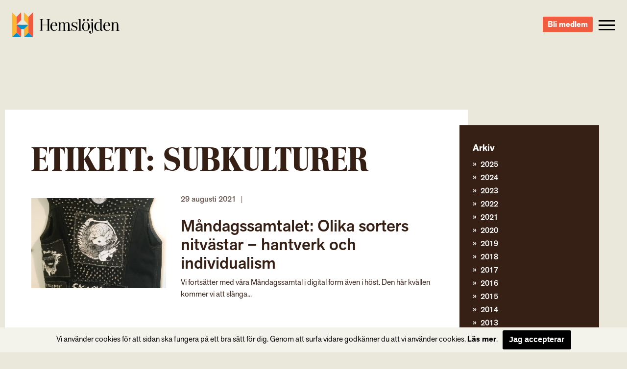

--- FILE ---
content_type: text/html; charset=UTF-8
request_url: https://hemslojden.org/tag/subkulturer/
body_size: 9685
content:
<!--


				`-/+syyhhhyso+:.                 
             -+hmMMMMMMMMMMMMMMMMMds/`            
          -sNMMMMMMMMMMMMMMMMMMMMMMMMMd+`         
        +mMMMMMMMMMMMMMMMMMMMMMMMMMMMMMMMy-       
      /mMMMMMMMMMMMMMMMMMMMMMMMMMMMMMMMMMMMh.     
    `hMMMMMMMMMMMMMMMMMMMMMMMMMMMMMMMMMMMMMMM+    
   -NMMMMMMMMMMMMMMMMMMMMMMMMMMMMMMMMMMMMMMMMMh`  
  -NMMMMMMMMMMMMMMMMMMMMMMMMMMMMMMMMMMMMMMMMMMMh  
 `mMMMMMN:...-mMMMMMMMMMMms/.`   `-/yNMMMMMMMMMMs 
 sMMMMMMMd`   .NMMMMMMMd:             /NMMMMMMMMM-
`MMMMMMMMMh    :MMMMMMs    .ohmmmh+    `mMMMMMMMMy
:MMMMMMMMMMs    +MMMMs    /MMMMMMMMdoooohMMMMMMMMN
/MMMMMMMMMMM+    sMMh     mMMMMMMMMMMMMMMMMMMMMMMM
/MMMMMMMMMMMM/    hm`     dMMMMMNo-.....oMMMMMMMMN
.MMMMMMMMMMMMM-   `.      `hMMMMMMh`    +MMMMMMMMh
 hMMMMMMMMMMMMN.      `.    `/oo+/`     +MMMMMMMM/
 -MMMMMMMMMMMMMm`     hMs-          :ds`+MMMMMMMd 
  +MMMMMMMMMMMMMdoooohMMMMNyo+///oyNMMMNhMMMMMMN. 
   +MMMMMMMMMMMMMMMMMMMMMMMMMMMMMMMMMMMMMMMMMMN.  
    :NMMMMMMMMMMMMMMMMMMMMMMMMMMMMMMMMMMMMMMMd`   
     `yMMMMMMMMMMMMMMMMMMMMMMMMMMMMMMMMMMMMN+     
       -hMMMMMMMMMMMMMMMMMMMMMMMMMMMMMMMMNo`      
         .smMMMMMMMMMMMMMMMMMMMMMMMMMMMd/`        
            -odMMMMMMMMMMMMMMMMMMMMNy+`           
                -/oydmNMMMMNNmhyo:.               



      Handcrafted with Love, Coffee & The_Loop();
             
             { www.vektorgrafik.se }




--><!doctype html><html class="no-js" lang="sv-SE"><head><meta charset="utf-8"><meta http-equiv="X-UA-Compatible" content="IE=edge"><meta name="viewport" content="width=device-width, initial-scale=1.0"><meta class="foundation-mq"><link rel="apple-touch-icon" sizes="180x180" href="https://hemslojden.org/wp-content/themes/Hemslojden/assets/images/favicon/apple-touch-icon.png"><link rel="icon" type="image/png" href="https://hemslojden.org/wp-content/themes/Hemslojden/assets/images/favicon/favicon-32x32.png" sizes="32x32"><link rel="icon" type="image/png" href="https://hemslojden.org/wp-content/themes/Hemslojden/assets/images/favicon/favicon-16x16.png" sizes="16x16"><link rel="manifest" href="https://hemslojden.org/wp-content/themes/Hemslojden/assets/images/favicon/manifest.json"><link rel="mask-icon" href="https://hemslojden.org/wp-content/themes/Hemslojden/assets/images/favicon/safari-pinned-tab.svg" color="#22dd99"><link rel="shortcut icon" href="https://hemslojden.org/wp-content/themes/Hemslojden/assets/images/favicon/favicon.ico"><meta name="msapplication-config" content="https://hemslojden.org/wp-content/themes/Hemslojden/assets/images/favicon/browserconfig.xml"><meta name="theme-color" content="#22dd99"><link rel="pingback" href="https://hemslojden.org/xmlrpc.php"><script src="//use.typekit.net/whn0lnt.js"></script><script>try{Typekit.load({ async: true });}catch(e){}</script><meta name='robots' content='index, follow, max-image-preview:large, max-snippet:-1, max-video-preview:-1'/><title>subkulturer-arkiv - Hemslöjden – slöjd och hantverk för alla</title><link rel="canonical" href="https://hemslojden.org/tag/subkulturer/"/><meta property="og:locale" content="sv_SE"/><meta property="og:type" content="article"/><meta property="og:title" content="subkulturer-arkiv - Hemslöjden – slöjd och hantverk för alla"/><meta property="og:url" content="https://hemslojden.org/tag/subkulturer/"/><meta property="og:site_name" content="Hemslöjden – slöjd och hantverk för alla"/><meta name="twitter:card" content="summary_large_image"/><script type="application/ld+json" class="yoast-schema-graph">{"@context":"https://schema.org","@graph":[{"@type":"CollectionPage","@id":"https://hemslojden.org/tag/subkulturer/","url":"https://hemslojden.org/tag/subkulturer/","name":"subkulturer-arkiv - Hemslöjden – slöjd och hantverk för alla","isPartOf":{"@id":"https://hemslojden.org/#website"},"primaryImageOfPage":{"@id":"https://hemslojden.org/tag/subkulturer/#primaryimage"},"image":{"@id":"https://hemslojden.org/tag/subkulturer/#primaryimage"},"thumbnailUrl":"https://hemslojden.org/wp-content/uploads/2021/08/nitvast-q080s1920.jpg","breadcrumb":{"@id":"https://hemslojden.org/tag/subkulturer/#breadcrumb"},"inLanguage":"sv-SE"},{"@type":"ImageObject","inLanguage":"sv-SE","@id":"https://hemslojden.org/tag/subkulturer/#primaryimage","url":"https://hemslojden.org/wp-content/uploads/2021/08/nitvast-q080s1920.jpg","contentUrl":"https://hemslojden.org/wp-content/uploads/2021/08/nitvast-q080s1920.jpg","width":1024,"height":1024},{"@type":"BreadcrumbList","@id":"https://hemslojden.org/tag/subkulturer/#breadcrumb","itemListElement":[{"@type":"ListItem","position":1,"name":"Hem","item":"https://hemslojden.org/"},{"@type":"ListItem","position":2,"name":"subkulturer"}]},{"@type":"WebSite","@id":"https://hemslojden.org/#website","url":"https://hemslojden.org/","name":"Hemslöjden – slöjd och hantverk för alla","description":"Hemslöjden är en ideell organisation med föreningar runt om i landet. Med kunskaper om det handgjorda bidrar vi alla till ett mer hållbart samhälle.","publisher":{"@id":"https://hemslojden.org/#organization"},"potentialAction":[{"@type":"SearchAction","target":{"@type":"EntryPoint","urlTemplate":"https://hemslojden.org/?s={search_term_string}"},"query-input":{"@type":"PropertyValueSpecification","valueRequired":true,"valueName":"search_term_string"}}],"inLanguage":"sv-SE"},{"@type":"Organization","@id":"https://hemslojden.org/#organization","name":"Hemslöjden","url":"https://hemslojden.org/","logo":{"@type":"ImageObject","inLanguage":"sv-SE","@id":"https://hemslojden.org/#/schema/logo/image/","url":"https://hemslojden.org/wp-content/uploads/2017/10/hemslojden_logotyp_liggande_positiv_farg_rgb_lowres.jpg","contentUrl":"https://hemslojden.org/wp-content/uploads/2017/10/hemslojden_logotyp_liggande_positiv_farg_rgb_lowres.jpg","width":904,"height":212,"caption":"Hemslöjden"},"image":{"@id":"https://hemslojden.org/#/schema/logo/image/"},"sameAs":["https://www.facebook.com/hemslojdens/","https://www.instagram.com/hemslojden/","https://www.youtube.com/channel/UCcIRDoutT5LvEf2HSI1HMZA"]}]}</script><link rel='dns-prefetch' href='//ajax.googleapis.com'/><link rel='dns-prefetch' href='//cdn.jsdelivr.net'/><link rel="alternate" type="application/rss+xml" title="Hemslöjden – slöjd och hantverk för alla &raquo; Webbflöde" href="https://hemslojden.org/feed/"/><link rel="alternate" type="application/rss+xml" title="Hemslöjden – slöjd och hantverk för alla &raquo; Kommentarsflöde" href="https://hemslojden.org/comments/feed/"/><link rel="alternate" type="application/rss+xml" title="Hemslöjden – slöjd och hantverk för alla &raquo; etikettflöde för subkulturer" href="https://hemslojden.org/tag/subkulturer/feed/"/><style id='wp-img-auto-sizes-contain-inline-css' type='text/css'>
img:is([sizes=auto i],[sizes^="auto," i]){contain-intrinsic-size:3000px 1500px}
/*# sourceURL=wp-img-auto-sizes-contain-inline-css */</style><style id='wp-block-library-inline-css' type='text/css'>
:root{--wp-block-synced-color:#7a00df;--wp-block-synced-color--rgb:122,0,223;--wp-bound-block-color:var(--wp-block-synced-color);--wp-editor-canvas-background:#ddd;--wp-admin-theme-color:#007cba;--wp-admin-theme-color--rgb:0,124,186;--wp-admin-theme-color-darker-10:#006ba1;--wp-admin-theme-color-darker-10--rgb:0,107,160.5;--wp-admin-theme-color-darker-20:#005a87;--wp-admin-theme-color-darker-20--rgb:0,90,135;--wp-admin-border-width-focus:2px}@media (min-resolution:192dpi){:root{--wp-admin-border-width-focus:1.5px}}.wp-element-button{cursor:pointer}:root .has-very-light-gray-background-color{background-color:#eee}:root .has-very-dark-gray-background-color{background-color:#313131}:root .has-very-light-gray-color{color:#eee}:root .has-very-dark-gray-color{color:#313131}:root .has-vivid-green-cyan-to-vivid-cyan-blue-gradient-background{background:linear-gradient(135deg,#00d084,#0693e3)}:root .has-purple-crush-gradient-background{background:linear-gradient(135deg,#34e2e4,#4721fb 50%,#ab1dfe)}:root .has-hazy-dawn-gradient-background{background:linear-gradient(135deg,#faaca8,#dad0ec)}:root .has-subdued-olive-gradient-background{background:linear-gradient(135deg,#fafae1,#67a671)}:root .has-atomic-cream-gradient-background{background:linear-gradient(135deg,#fdd79a,#004a59)}:root .has-nightshade-gradient-background{background:linear-gradient(135deg,#330968,#31cdcf)}:root .has-midnight-gradient-background{background:linear-gradient(135deg,#020381,#2874fc)}:root{--wp--preset--font-size--normal:16px;--wp--preset--font-size--huge:42px}.has-regular-font-size{font-size:1em}.has-larger-font-size{font-size:2.625em}.has-normal-font-size{font-size:var(--wp--preset--font-size--normal)}.has-huge-font-size{font-size:var(--wp--preset--font-size--huge)}.has-text-align-center{text-align:center}.has-text-align-left{text-align:left}.has-text-align-right{text-align:right}.has-fit-text{white-space:nowrap!important}#end-resizable-editor-section{display:none}.aligncenter{clear:both}.items-justified-left{justify-content:flex-start}.items-justified-center{justify-content:center}.items-justified-right{justify-content:flex-end}.items-justified-space-between{justify-content:space-between}.screen-reader-text{border:0;clip-path:inset(50%);height:1px;margin:-1px;overflow:hidden;padding:0;position:absolute;width:1px;word-wrap:normal!important}.screen-reader-text:focus{background-color:#ddd;clip-path:none;color:#444;display:block;font-size:1em;height:auto;left:5px;line-height:normal;padding:15px 23px 14px;text-decoration:none;top:5px;width:auto;z-index:100000}html :where(.has-border-color){border-style:solid}html :where([style*=border-top-color]){border-top-style:solid}html :where([style*=border-right-color]){border-right-style:solid}html :where([style*=border-bottom-color]){border-bottom-style:solid}html :where([style*=border-left-color]){border-left-style:solid}html :where([style*=border-width]){border-style:solid}html :where([style*=border-top-width]){border-top-style:solid}html :where([style*=border-right-width]){border-right-style:solid}html :where([style*=border-bottom-width]){border-bottom-style:solid}html :where([style*=border-left-width]){border-left-style:solid}html :where(img[class*=wp-image-]){height:auto;max-width:100%}:where(figure){margin:0 0 1em}html :where(.is-position-sticky){--wp-admin--admin-bar--position-offset:var(--wp-admin--admin-bar--height,0px)}@media screen and (max-width:600px){html :where(.is-position-sticky){--wp-admin--admin-bar--position-offset:0px}}
/*wp_block_styles_on_demand_placeholder:69777d0997059*/
/*# sourceURL=wp-block-library-inline-css */</style><style id='classic-theme-styles-inline-css' type='text/css'>
/*! This file is auto-generated */
.wp-block-button__link{color:#fff;background-color:#32373c;border-radius:9999px;box-shadow:none;text-decoration:none;padding:calc(.667em + 2px) calc(1.333em + 2px);font-size:1.125em}.wp-block-file__button{background:#32373c;color:#fff;text-decoration:none}
/*# sourceURL=/wp-includes/css/classic-themes.min.css */</style><link data-minify="1" rel='stylesheet' id='site-css-css' href='https://hemslojden.org/wp-content/cache/min/1/wp-content/themes/Hemslojden/assets/css/style.min.css?ver=1767882204' type='text/css' media='all'/><link data-minify="1" rel='stylesheet' id='vendor-css-external-css' href='https://hemslojden.org/wp-content/cache/min/1/npm/select2@4.0.12/dist/css/select2.min.css?ver=1767882204' type='text/css' media='all'/><script type="text/javascript" src="//ajax.googleapis.com/ajax/libs/jquery/1.12.0/jquery.min.js?ver=6.9" id="jquery-js"></script><script type="text/javascript" src="https://cdn.jsdelivr.net/npm/select2@4.0.12/dist/js/select2.min.js?ver=6.9" id="vendor-js-external-js"></script><link rel="https://api.w.org/" href="https://hemslojden.org/wp-json/"/><link rel="alternate" title="JSON" type="application/json" href="https://hemslojden.org/wp-json/wp/v2/tags/3584"/><script>(function(w,d,s,l,i){w[l]=w[l]||[];w[l].push({'gtm.start':
		new Date().getTime(),event:'gtm.js'});var f=d.getElementsByTagName(s)[0],
		j=d.createElement(s),dl=l!='dataLayer'?'&l='+l:'';j.async=true;j.src=
		'https://www.googletagmanager.com/gtm.js?id='+i+dl;f.parentNode.insertBefore(j,f);
		})(window,document,'script','dataLayer','GTM-W6PGDHS');</script><meta name="generator" content="WP Rocket 3.20.2" data-wpr-features="wpr_minify_css wpr_desktop" /></head><body class="archive tag tag-subkulturer tag-3584 wp-theme-Hemslojden" data-ajax-url="https://hemslojden.org/wp-admin/admin-ajax.php"><noscript><iframe src="https://www.googletagmanager.com/ns.html?id=GTM-W6PGDHS" height="0" width="0" style="display:none;visibility:hidden"></iframe></noscript><div data-rocket-location-hash="2c049ce535ce5cf9b45c748f9a1bd889" class="access-links text-center"><a href="#main" tabindex="1" class="show-on-focus">Gå direkt till innehållet</a></div><section data-rocket-location-hash="e62ea695fc6a99568e3b2f089577978a" class="page-header"><div data-rocket-location-hash="df600fb2e0327da2623bc4ad23338589" class="page-header__content top-bar"><div data-rocket-location-hash="590900007d6275c3d0f74fa1bdae7de5" class="top-bar__item top-bar__item--left"><a href="https://hemslojden.org" class="page-header__logo">Hemslöjden – slöjd och hantverk för alla</a><div class="prefix-menu hide-for-large">Jag vill...</div></div><div data-rocket-location-hash="e29754a1f7a451b232315982e03d5be8" class="top-bar__item top-bar__item--right height-100"><div class="hide-for-medium height-100"><div class="search-button height-100"><div class="icon-search icon-search--mobile"></div></div><div class="search-container"><form id="#main-search" role="search" method="get" class="search-form" action="https://hemslojden.org/"><label><input type="search" class="search-field " placeholder="Vad letar du efter?" value="" name="s" title="Search for:"/></label><input type="submit" class="search-submit"/></form></div></div><a class="link-button link-button-a link-button-a-menu" href="https://hemslojden.membersite.se/Membership/BuyMembership" target="_blank">Bli medlem</a><button type="button" class="menu-toggle" data-toggle="off-canvas-nav"><span class="hamburger"><span class="hamburger__bar hamburger__bar--white"></span><span class="hamburger__bar hamburger__bar--white"></span><span class="hamburger__bar hamburger__bar--white"></span></span></button><div class="social-links-wrap"><a href="https://www.instagram.com/hemslojden/" class="instagram-link icon-instagram" target="_blank"></a><a href="https://sv-se.facebook.com/hemslojdens/" class="facebook-link icon-facebook" target="_blank"> </a><a href="https://www.youtube.com/channel/UCcIRDoutT5LvEf2HSI1HMZA/videos" class="youtube-link icon-youtube" target="_blank"></a></div><div class="show-for-large"><div><div class="language-container box-shadow "><div class="language-heading"><span class="icon-language"></span><a href="#">Info in other languages</a><span class="icon-arrow-down"></span></div><div class="language-dropdown"><ul id="language-menu" class="vertical menu  row"><li id="menu-item-33866"><a href="https://hemslojden.org/in-english/">In English</a></li></ul></div></div></div><div class="search-medium-up"><form id="#main-search" role="search" method="get" class="search-form" action="https://hemslojden.org/"><label><input type="search" class="search-field " placeholder="Vad letar du efter?" value="" name="s" title="Search for:"/></label><input type="submit" class="search-submit"/></form></div></div></div></div></section><div data-rocket-location-hash="ba3de4dd5375c5ab139629d19cfb9bb6" class="global-nav"><div data-rocket-location-hash="3f8aa427818162be159f03984f9eebc1" class="row show-for-medium-only space-large"><div data-rocket-location-hash="70d3bbaad3cec675d6188f0eaa59f3fe" class="column medium-6"><div class="language-container box-shadow "><div class="language-heading"><span class="icon-language"></span><a href="#">Info in other languages</a><span class="icon-arrow-down"></span></div><div class="language-dropdown"><ul id="language-menu" class="vertical menu  row"><li><a href="https://hemslojden.org/in-english/">In English</a></li></ul></div></div></div><div data-rocket-location-hash="ccb988e74052f5cd3fa318273d28fead" class="column medium-6"><div class="search-medium-up"><form id="#main-search" role="search" method="get" class="search-form" action="https://hemslojden.org/"><label><input type="search" class="search-field " placeholder="Vad letar du efter?" value="" name="s" title="Search for:"/></label><input type="submit" class="search-submit"/></form></div></div></div><div data-rocket-location-hash="a16031ece8200cbfb3c787ed565be6f2" class="row"><div data-rocket-location-hash="965cca2001d0dd651765d970bf6cf3af" class="prefix-menu show-for-large push-up">Jag vill...</div></div><ul id="menu-huvudmeny" class="vertical menu row"><li class="menu__item has-children level-0 small-12 medium-6 large-4 column"><a class="menu__link" href="https://hemslojden.org/gora-och-besoka/"><i class="ico-plus"></i>Göra och besöka</a><ul class="sub-menu"><li class="menu__item  level-1"><a class="menu__link" href="https://hemslojden.org/gora-och-besoka/slojdkalendern/">Slöjdkalendern</a></li><li class="menu__item  level-1"><a class="menu__link" href="https://hemslojden.org/gora-och-besoka/hemslojdsbutiker/">Hemslöjdsbutiker</a></li><li class="menu__item  level-1"><a class="menu__link" href="https://hemslojden.org/gora-och-besoka/1-kvm-lin-2/">1 kvm lin</a></li></ul></li><li class="menu__item has-children level-0 small-12 medium-6 large-4 column"><a class="menu__link" href="https://hemslojden.org/fa-kunskap/"><i class="ico-plus"></i>&#8230;få kunskap</a><ul class="sub-menu"><li class="menu__item  level-1"><a class="menu__link" href="https://hemslojden.org/fa-kunskap/gesall-mastare/">Gesäll- och mästarbrev</a></li><li class="menu__item  level-1"><a class="menu__link" href="https://hemslojden.org/fa-kunskap/stipendier/">Stipendier</a></li><li class="menu__item has-children level-1"><a class="menu__link" href="https://hemslojden.org/fa-kunskap/hemslojdenssamlingar/"><i class="ico-plus"></i>Hemslöjdens samlingar</a><ul class="sub-menu"><li class="menu__item  level-2"><a class="menu__link" href="https://hemslojden.org/fa-kunskap/hemslojdenssamlingar/zickermans-studiesamling/">Zickermans studiesamling</a></li></ul></li><li class="menu__item  level-1"><a class="menu__link" href="https://hemslojden.org/fa-kunskap/skogens-material/">Skogens material</a></li><li class="menu__item  level-1"><a class="menu__link" href="https://hemslojden.org/fa-kunskap/om-ull/">Om ull</a></li><li class="menu__item  level-1"><a class="menu__link" href="https://hemslojden.org/fa-kunskap/korgar/">Korgar</a></li><li class="menu__item  level-1"><a class="menu__link" href="https://hemslojden.org/fa-kunskap/1-kvm-lin-2/linets-historia/">Om lin</a></li><li class="menu__item has-children level-1"><a class="menu__link" href="https://hemslojden.org/om-hemslojden/"><i class="ico-plus"></i>Om Hemslöjden</a><ul class="sub-menu"><li class="menu__item  level-2"><a class="menu__link" href="https://hemslojden.org/om-hemslojden/organisation/">Organisation</a></li><li class="menu__item  level-2"><a class="menu__link" href="https://hemslojden.org/om-hemslojden/hemslojdens-styrelse/">Riksförbundets styrelse</a></li><li class="menu__item  level-2"><a class="menu__link" href="https://hemslojden.org/om-hemslojden/historia/">Hemslöjden – från starten till idag</a></li><li class="menu__item  level-2"><a class="menu__link" href="https://hemslojden.org/om-hemslojden/hemslojdens-personuppgiftspolicy/">Hemslöjdens personuppgiftspolicy</a></li><li class="menu__item  level-2"><a class="menu__link" href="https://hemslojden.org/fa-kunskap/tidningen-hemslojd/">Tidningen Hemslöjd</a></li><li class="menu__item  level-2"><a class="menu__link" href="https://hemslojden.org/fa-kunskap/hemslojdens-forlag/">Hemslöjdens förlag</a></li></ul></li></ul></li><li class="menu__item has-children level-0 small-12 medium-6 large-4 column"><a class="menu__link" href="https://hemslojden.org/engagera-mig/"><i class="ico-plus"></i>&#8230;engagera mig</a><ul class="sub-menu"><li class="menu__item  level-1"><a class="menu__link" href="https://hemslojden.org/engagera-mig/bli-medlem/">Bli medlem</a></li><li class="menu__item  level-1"><a class="menu__link" href="https://hemslojden.org/engagera-mig/medlemsforeningar/">Medlemsföreningar</a></li><li class="menu__item has-children level-1"><a class="menu__link" href="https://hemslojden.org/for-medlemsforeningarna/"><i class="ico-plus"></i>För medlemsföreningarna</a><ul class="sub-menu"><li class="menu__item  level-2"><a class="menu__link" href="https://hemslojden.org/for-medlemsforeningarna/forbundsstamma/">Förbundsstämma</a></li><li class="menu__item  level-2"><a class="menu__link" href="https://hemslojden.org/for-medlemsforeningarna/foreningsmoten/">Föreningsmöten</a></li><li class="menu__item  level-2"><a class="menu__link" href="https://hemslojden.org/for-medlemsforeningarna/verktygsladan/hemslojdens-kurser-2/">Arrangörsinfo om: Hemslöjdens kurser</a></li><li class="menu__item has-children level-2"><a class="menu__link" href="https://hemslojden.org/for-medlemsforeningarna/verktygsladan/"><i class="ico-plus"></i>Verktygslådan</a><ul class="sub-menu"><li class="menu__item  level-3"><a class="menu__link" href="https://hemslojden.org/for-medlemsforeningarna/verktygsladan/styrochverksamhetsdokument/">Styr- och verksamhetsdokument</a></li><li class="menu__item  level-3"><a class="menu__link" href="https://hemslojden.org/for-medlemsforeningarna/verktygsladan/foreningskunskap/">Föreningskunskap</a></li><li class="menu__item  level-3"><a class="menu__link" href="https://hemslojden.org/for-medlemsforeningarna/verktygsladan/hemslojdens-varumarkesplattform-3/">Varumärkesplattform</a></li><li class="menu__item  level-3"><a class="menu__link" href="https://hemslojden.org/for-medlemsforeningarna/verktygsladan/visuellidentitet/">Visuell identitet</a></li><li class="menu__item  level-3"><a class="menu__link" href="https://hemslojden.org/for-medlemsforeningarna/verktygsladan/mfmaterial/">Gemensamt material</a></li><li class="menu__item  level-3"><a class="menu__link" href="https://hemslojden.org/for-medlemsforeningarna/verktygsladan/manualwebben/">Manual för webben</a></li><li class="menu__item  level-3"><a class="menu__link" href="https://hemslojden.org/for-medlemsforeningarna/verktygsladan/manualer-for-hemslojdens-samlingar/">Manual för Hemslöjdens samlingar</a></li><li class="menu__item  level-3"><a class="menu__link" href="https://hemslojden.org/for-medlemsforeningarna/verktygsladan/slojdklubben/">Slöjdverksamhet för barn och unga</a></li></ul></li></ul></li></ul></li><li class="menu__item has-children level-0 small-12 medium-6 large-4 column"><a class="menu__link" href="https://hemslojden.org/om-hemslojden/kontakt/"><i class="ico-plus"></i>Kontakt</a><ul class="sub-menu"><li class="menu__item  level-1"><a class="menu__link" href="https://hemslojden.org/om-hemslojden/kontakt/medarbetare/">Medarbetare</a></li><li class="menu__item  level-1"><a class="menu__link" href="https://hemslojden.org/om-hemslojden/kontakt/press/">Press</a></li></ul></li><li class="menu__item is-active-parent has-children level-0 small-12 medium-6 large-4 column"><a class="menu__link" href="https://hemslojden.org/nyheter/"><i class="ico-plus"></i>Nyheter</a><ul class="sub-menu"><li class="menu__item  level-1"><a class="menu__link" href="https://hemslojden.org/category/1-kvm-lin/">1 kvm lin</a></li><li class="menu__item  level-1"><a class="menu__link" href="https://hemslojden.org/category/hemslojdens-samlingar/">Hemslöjdens samlingar</a></li><li class="menu__item  level-1"><a class="menu__link" href="https://hemslojden.org/category/ovriga-nyheter/">Övriga nyheter</a></li><li class="menu__item  level-1"><a class="menu__link" href="https://hemslojden.org/category/ovriga-nyheter/korgar/">Korgar</a></li></ul></li></ul><div data-rocket-location-hash="c8146a262b821e34a94a456dfc631a62" class="row text-center language-mobile-container"><div data-rocket-location-hash="5808d5d6b49368bdd155d6a45c789480" class="column small-12 push-down language-mobile"><div class="language-container box-shadow "><div class="language-heading"><span class="icon-language"></span><a href="#">Info in other languages</a><span class="icon-arrow-down"></span></div><div class="language-dropdown"><ul id="language-menu" class="vertical menu  row"><li><a href="https://hemslojden.org/in-english/">In English</a></li></ul></div></div></div><a class="link-button link-button-a link-button-a-menu link-button-a-mobile" href="https://hemslojden.membersite.se/Membership/BuyMembership" target="_blank">Bli medlem</a><div data-rocket-location-hash="252e2f90c2a3d01570370e93b6627429" class="small-12 push-down push-up"><a class="underline" href="mailto:info@hemslojden.org">info@hemslojden.org</a><p class="nomarg underline">+46 (0)8-54 54 94 50</p></div><div data-rocket-location-hash="ada5e54af8059fe015047f9eb2a73c6e" class="column small-6 small-offset-3 push-down socal-icons"><div class="social-links-wrap"><a href="https://www.instagram.com/hemslojden/" class="instagram-link icon-instagram" target="_blank"></a><a href="https://sv-se.facebook.com/hemslojdens/" class="facebook-link icon-facebook" target="_blank"> </a><a href="https://www.youtube.com/channel/UCcIRDoutT5LvEf2HSI1HMZA/videos" class="youtube-link icon-youtube" target="_blank"></a></div></div></div></div></div><section data-rocket-location-hash="0f794ec5f5d13b6da23e5aee5f2a1765" id="bg-image" class="top-section top-section--no-image relative bg-transparent"></section><main data-rocket-location-hash="0b7a1b81cbb44673c4713847b12a9e80" id="main" class="main-section main" role="main"><div data-rocket-location-hash="585fca370276e9d5fe047e60a9723cac" class="row"><div data-rocket-location-hash="e2e8ead22809d0c86d752798a4f97e62" class="column large-9 small-12 main-content"><div class="article-wrapper"><article id="post-" class="" role="article" itemscope itemtype="http://schema.org/WebPage"><header class="article-header"><h1 class="page-title">Etikett: <span>subkulturer</span></h1></header><section class="entry-content" itemprop="articleBody"></section><footer class="article-footer"></footer></article><article id="post-75661" class="article post-75661 activity type-activity status-publish has-post-thumbnail hentry tag-motas-digitalt tag-subkulturer tag-nitvast tag-samtal wp-sticky" role="article"><div class="article-loop"><div class="article__left"><div class="list-item-image"><img width="610" height="408" src="https://hemslojden.org/wp-content/uploads/2021/08/nitvast-q080s1920-610x408.jpg" class="attachment-img-post-flow size-img-post-flow wp-post-image" alt="" decoding="async" fetchpriority="high"/></div></div><div class="article__right"><header class="article-header"><p class="article__meta byline">29 augusti 2021 <span class="sep">|</span></p><a href="https://hemslojden.org/activity/mandagssamtalet-dig2-2-2-3-2-2/" rel="bookmark" title="Måndagssamtalet: Olika sorters nitvästar – hantverk och individualism"><h2 class="article__title">Måndagssamtalet: Olika sorters nitvästar – hantverk och individualism</h2></a></header><section class="entry-content" itemprop="articleBody"><?//=wp_trim_words(  apply_filters('the_content', get_the_content()), 18, '...')?>
				Vi fortsätter med våra Måndagssamtal i digital form även i höst. Den här kvällen kommer vi att slänga...</section></div></div></article></div></div><aside class="aside column large-3 small-12" role="complementary"><div class="aside__item bg-brown archive-list"><h3>Arkiv</h3><li class="archived-year list__item"><a href="">2025</a><ul class="archive-sub-menu"><li class="list__item"><a href="https://hemslojden.org/2025/12/"> december 2025</a></li><li class="list__item"><a href="https://hemslojden.org/2025/10/"> oktober 2025</a></li><li class="list__item"><a href="https://hemslojden.org/2025/08/"> augusti 2025</a></li><li class="list__item"><a href="https://hemslojden.org/2025/06/"> juni 2025</a></li><li class="list__item"><a href="https://hemslojden.org/2025/03/"> mars 2025</a></li></ul></li><li class="archived-year list__item"><a href="">2024</a><ul class="archive-sub-menu"><li class="list__item"><a href="https://hemslojden.org/2024/11/"> november 2024</a></li><li class="list__item"><a href="https://hemslojden.org/2024/10/"> oktober 2024</a></li><li class="list__item"><a href="https://hemslojden.org/2024/09/"> september 2024</a></li><li class="list__item"><a href="https://hemslojden.org/2024/08/"> augusti 2024</a></li><li class="list__item"><a href="https://hemslojden.org/2024/06/"> juni 2024</a></li><li class="list__item"><a href="https://hemslojden.org/2024/05/"> maj 2024</a></li><li class="list__item"><a href="https://hemslojden.org/2024/03/"> mars 2024</a></li></ul></li><li class="archived-year list__item"><a href="">2023</a><ul class="archive-sub-menu"><li class="list__item"><a href="https://hemslojden.org/2023/11/"> november 2023</a></li><li class="list__item"><a href="https://hemslojden.org/2023/09/"> september 2023</a></li><li class="list__item"><a href="https://hemslojden.org/2023/08/"> augusti 2023</a></li><li class="list__item"><a href="https://hemslojden.org/2023/06/"> juni 2023</a></li><li class="list__item"><a href="https://hemslojden.org/2023/05/"> maj 2023</a></li><li class="list__item"><a href="https://hemslojden.org/2023/03/"> mars 2023</a></li><li class="list__item"><a href="https://hemslojden.org/2023/02/"> februari 2023</a></li><li class="list__item"><a href="https://hemslojden.org/2023/01/"> januari 2023</a></li></ul></li><li class="archived-year list__item"><a href="">2022</a><ul class="archive-sub-menu"><li class="list__item"><a href="https://hemslojden.org/2022/12/"> december 2022</a></li><li class="list__item"><a href="https://hemslojden.org/2022/11/"> november 2022</a></li><li class="list__item"><a href="https://hemslojden.org/2022/10/"> oktober 2022</a></li><li class="list__item"><a href="https://hemslojden.org/2022/09/"> september 2022</a></li><li class="list__item"><a href="https://hemslojden.org/2022/08/"> augusti 2022</a></li><li class="list__item"><a href="https://hemslojden.org/2022/06/"> juni 2022</a></li><li class="list__item"><a href="https://hemslojden.org/2022/05/"> maj 2022</a></li><li class="list__item"><a href="https://hemslojden.org/2022/04/"> april 2022</a></li><li class="list__item"><a href="https://hemslojden.org/2022/03/"> mars 2022</a></li><li class="list__item"><a href="https://hemslojden.org/2022/02/"> februari 2022</a></li></ul></li><li class="archived-year list__item"><a href="">2021</a><ul class="archive-sub-menu"><li class="list__item"><a href="https://hemslojden.org/2021/12/"> december 2021</a></li><li class="list__item"><a href="https://hemslojden.org/2021/11/"> november 2021</a></li><li class="list__item"><a href="https://hemslojden.org/2021/09/"> september 2021</a></li><li class="list__item"><a href="https://hemslojden.org/2021/08/"> augusti 2021</a></li><li class="list__item"><a href="https://hemslojden.org/2021/06/"> juni 2021</a></li><li class="list__item"><a href="https://hemslojden.org/2021/05/"> maj 2021</a></li><li class="list__item"><a href="https://hemslojden.org/2021/04/"> april 2021</a></li><li class="list__item"><a href="https://hemslojden.org/2021/02/"> februari 2021</a></li></ul></li><li class="archived-year list__item"><a href="">2020</a><ul class="archive-sub-menu"><li class="list__item"><a href="https://hemslojden.org/2020/12/"> december 2020</a></li><li class="list__item"><a href="https://hemslojden.org/2020/11/"> november 2020</a></li><li class="list__item"><a href="https://hemslojden.org/2020/10/"> oktober 2020</a></li><li class="list__item"><a href="https://hemslojden.org/2020/09/"> september 2020</a></li><li class="list__item"><a href="https://hemslojden.org/2020/08/"> augusti 2020</a></li><li class="list__item"><a href="https://hemslojden.org/2020/07/"> juli 2020</a></li><li class="list__item"><a href="https://hemslojden.org/2020/06/"> juni 2020</a></li><li class="list__item"><a href="https://hemslojden.org/2020/05/"> maj 2020</a></li><li class="list__item"><a href="https://hemslojden.org/2020/04/"> april 2020</a></li><li class="list__item"><a href="https://hemslojden.org/2020/03/"> mars 2020</a></li><li class="list__item"><a href="https://hemslojden.org/2020/02/"> februari 2020</a></li></ul></li><li class="archived-year list__item"><a href="">2019</a><ul class="archive-sub-menu"><li class="list__item"><a href="https://hemslojden.org/2019/12/"> december 2019</a></li><li class="list__item"><a href="https://hemslojden.org/2019/11/"> november 2019</a></li><li class="list__item"><a href="https://hemslojden.org/2019/10/"> oktober 2019</a></li><li class="list__item"><a href="https://hemslojden.org/2019/09/"> september 2019</a></li><li class="list__item"><a href="https://hemslojden.org/2019/08/"> augusti 2019</a></li><li class="list__item"><a href="https://hemslojden.org/2019/07/"> juli 2019</a></li><li class="list__item"><a href="https://hemslojden.org/2019/06/"> juni 2019</a></li><li class="list__item"><a href="https://hemslojden.org/2019/05/"> maj 2019</a></li><li class="list__item"><a href="https://hemslojden.org/2019/04/"> april 2019</a></li><li class="list__item"><a href="https://hemslojden.org/2019/03/"> mars 2019</a></li><li class="list__item"><a href="https://hemslojden.org/2019/02/"> februari 2019</a></li><li class="list__item"><a href="https://hemslojden.org/2019/01/"> januari 2019</a></li></ul></li><li class="archived-year list__item"><a href="">2018</a><ul class="archive-sub-menu"><li class="list__item"><a href="https://hemslojden.org/2018/12/"> december 2018</a></li><li class="list__item"><a href="https://hemslojden.org/2018/11/"> november 2018</a></li><li class="list__item"><a href="https://hemslojden.org/2018/10/"> oktober 2018</a></li><li class="list__item"><a href="https://hemslojden.org/2018/09/"> september 2018</a></li><li class="list__item"><a href="https://hemslojden.org/2018/08/"> augusti 2018</a></li><li class="list__item"><a href="https://hemslojden.org/2018/07/"> juli 2018</a></li><li class="list__item"><a href="https://hemslojden.org/2018/06/"> juni 2018</a></li><li class="list__item"><a href="https://hemslojden.org/2018/05/"> maj 2018</a></li><li class="list__item"><a href="https://hemslojden.org/2018/04/"> april 2018</a></li><li class="list__item"><a href="https://hemslojden.org/2018/03/"> mars 2018</a></li><li class="list__item"><a href="https://hemslojden.org/2018/02/"> februari 2018</a></li><li class="list__item"><a href="https://hemslojden.org/2018/01/"> januari 2018</a></li></ul></li><li class="archived-year list__item"><a href="">2017</a><ul class="archive-sub-menu"><li class="list__item"><a href="https://hemslojden.org/2017/12/"> december 2017</a></li><li class="list__item"><a href="https://hemslojden.org/2017/11/"> november 2017</a></li><li class="list__item"><a href="https://hemslojden.org/2017/10/"> oktober 2017</a></li><li class="list__item"><a href="https://hemslojden.org/2017/09/"> september 2017</a></li><li class="list__item"><a href="https://hemslojden.org/2017/08/"> augusti 2017</a></li><li class="list__item"><a href="https://hemslojden.org/2017/07/"> juli 2017</a></li><li class="list__item"><a href="https://hemslojden.org/2017/06/"> juni 2017</a></li><li class="list__item"><a href="https://hemslojden.org/2017/05/"> maj 2017</a></li><li class="list__item"><a href="https://hemslojden.org/2017/04/"> april 2017</a></li><li class="list__item"><a href="https://hemslojden.org/2017/03/"> mars 2017</a></li><li class="list__item"><a href="https://hemslojden.org/2017/02/"> februari 2017</a></li><li class="list__item"><a href="https://hemslojden.org/2017/01/"> januari 2017</a></li></ul></li><li class="archived-year list__item"><a href="">2016</a><ul class="archive-sub-menu"><li class="list__item"><a href="https://hemslojden.org/2016/12/"> december 2016</a></li><li class="list__item"><a href="https://hemslojden.org/2016/11/"> november 2016</a></li><li class="list__item"><a href="https://hemslojden.org/2016/10/"> oktober 2016</a></li><li class="list__item"><a href="https://hemslojden.org/2016/09/"> september 2016</a></li><li class="list__item"><a href="https://hemslojden.org/2016/08/"> augusti 2016</a></li><li class="list__item"><a href="https://hemslojden.org/2016/06/"> juni 2016</a></li><li class="list__item"><a href="https://hemslojden.org/2016/04/"> april 2016</a></li><li class="list__item"><a href="https://hemslojden.org/2016/03/"> mars 2016</a></li><li class="list__item"><a href="https://hemslojden.org/2016/02/"> februari 2016</a></li><li class="list__item"><a href="https://hemslojden.org/2016/01/"> januari 2016</a></li></ul></li><li class="archived-year list__item"><a href="">2015</a><ul class="archive-sub-menu"><li class="list__item"><a href="https://hemslojden.org/2015/12/"> december 2015</a></li><li class="list__item"><a href="https://hemslojden.org/2015/11/"> november 2015</a></li><li class="list__item"><a href="https://hemslojden.org/2015/10/"> oktober 2015</a></li><li class="list__item"><a href="https://hemslojden.org/2015/09/"> september 2015</a></li><li class="list__item"><a href="https://hemslojden.org/2015/08/"> augusti 2015</a></li><li class="list__item"><a href="https://hemslojden.org/2015/07/"> juli 2015</a></li><li class="list__item"><a href="https://hemslojden.org/2015/06/"> juni 2015</a></li><li class="list__item"><a href="https://hemslojden.org/2015/05/"> maj 2015</a></li><li class="list__item"><a href="https://hemslojden.org/2015/04/"> april 2015</a></li><li class="list__item"><a href="https://hemslojden.org/2015/03/"> mars 2015</a></li><li class="list__item"><a href="https://hemslojden.org/2015/02/"> februari 2015</a></li><li class="list__item"><a href="https://hemslojden.org/2015/01/"> januari 2015</a></li></ul></li><li class="archived-year list__item"><a href="">2014</a><ul class="archive-sub-menu"><li class="list__item"><a href="https://hemslojden.org/2014/12/"> december 2014</a></li><li class="list__item"><a href="https://hemslojden.org/2014/11/"> november 2014</a></li><li class="list__item"><a href="https://hemslojden.org/2014/10/"> oktober 2014</a></li><li class="list__item"><a href="https://hemslojden.org/2014/09/"> september 2014</a></li><li class="list__item"><a href="https://hemslojden.org/2014/08/"> augusti 2014</a></li><li class="list__item"><a href="https://hemslojden.org/2014/07/"> juli 2014</a></li><li class="list__item"><a href="https://hemslojden.org/2014/06/"> juni 2014</a></li><li class="list__item"><a href="https://hemslojden.org/2014/05/"> maj 2014</a></li><li class="list__item"><a href="https://hemslojden.org/2014/04/"> april 2014</a></li><li class="list__item"><a href="https://hemslojden.org/2014/03/"> mars 2014</a></li><li class="list__item"><a href="https://hemslojden.org/2014/02/"> februari 2014</a></li><li class="list__item"><a href="https://hemslojden.org/2014/01/"> januari 2014</a></li></ul></li><li class="archived-year list__item"><a href="">2013</a><ul class="archive-sub-menu"><li class="list__item"><a href="https://hemslojden.org/2013/11/"> november 2013</a></li></ul></li></div><div class="aside__item bg-brown category-list"><h3>Kategorier</h3><ul class="sidebar-categories"><li class="cat-item cat-item-3354"><a href="https://hemslojden.org/category/foreningsbudkavle/">Föreningsbudkavle</a></li><li class="cat-item cat-item-3692"><a href="https://hemslojden.org/category/1-kvm-lin/">1 kvm lin</a></li><li class="cat-item cat-item-3800"><a href="https://hemslojden.org/category/gesallbrev-och-mastarbrev/">Gesällbrev och mästarbrev</a></li><li class="cat-item cat-item-3805"><a href="https://hemslojden.org/category/ullveckan-2022/">Ullveckan 2022</a></li><li class="cat-item cat-item-3090"><a href="https://hemslojden.org/category/hemslojdens-dag/">Hemslöjdens dag</a></li><li class="cat-item cat-item-3153"><a href="https://hemslojden.org/category/handmade-issues/">Handmade Issues</a></li><li class="cat-item cat-item-3317"><a href="https://hemslojden.org/category/slojdtips/">Slöjdtips</a></li><li class="cat-item cat-item-2133"><a href="https://hemslojden.org/category/tidningen-hemslojd/">Tidningen Hemslöjd</a></li><li class="cat-item cat-item-2134"><a href="https://hemslojden.org/category/hemslojdens-forlag/">Hemslöjdens förlag</a></li><li class="cat-item cat-item-2135"><a href="https://hemslojden.org/category/utbildning-saterglantan/">Utbildning på Sätergläntan</a></li><li class="cat-item cat-item-2136"><a href="https://hemslojden.org/category/hemslojdens-samlingar/">Hemslöjdens samlingar</a></li><li class="cat-item cat-item-2137"><a href="https://hemslojden.org/category/stipendier/">Stipendier</a></li><li class="cat-item cat-item-2138"><a href="https://hemslojden.org/category/gesall-mastarbrev/">Gesäll- och mästarbrev</a></li><li class="cat-item cat-item-1"><a href="https://hemslojden.org/category/ovriga-nyheter/">Övriga nyheter</a><ul class='children'><li class="cat-item cat-item-3740"><a href="https://hemslojden.org/category/ovriga-nyheter/korgar/">Korgar</a></li><li class="cat-item cat-item-3765"><a href="https://hemslojden.org/category/ovriga-nyheter/ullveckan/">Ullveckan</a></li></ul></li></ul></div></aside></div></main><footer data-rocket-location-hash="68a10f3fb71ed3da62044066b1ca902b" class="row expanded footer" role="contentinfo" style="background:url(https://hemslojden.org/wp-content/uploads/2017/10/rosentyg-bomull-2-hemslojden-1800x632.jpg);background-size:cover;background-repeat:no-repeat;background-position:center center;background-color:#000;"><div data-rocket-location-hash="bb1f0ebb984166c7ceb98402fdfab268" class="column small-12"><div data-rocket-location-hash="fb0007d707fb4cbcb3b9c5d356716456" class="row footer__inner bg-white box-shadow"><div class="column small-12 medium-6 nopad-left"><a href="https://hemslojden.org" class="footer__logo">Hemslöjden – slöjd och hantverk för alla</a><a class="mail-a" href="mailto:info@hemslojden.org?subject=hemslöjden.org kontakt via hemsidan">info@hemslojden.org</a><a class="phone-a" href="tel:+46854549450">+46 (0)8-545 494 50</a><p class="source-org copyright">&copy; Hemslöjden – slöjd och hantverk för alla 2026</p></div><div class="column small-12 medium-6 nopad-left nopad-right second-col"><p class="footer-description">hemslojden.org är Svenska Hemslöjdsföreningarnas Riksförbunds hemsida. Hemslöjden är en ideell organisation som i över 110 år arbetat med att visa värdet av det handgjorda skapandet. Riksförbundet äger Hemslöjd Media Sverige AB där tidningen Hemslöjd ingår.</p><a href="https://hemslojden.membersite.se/Home/MyProfile">Inloggning för medlemmar</a><a rel="nofollow" target="_blank" href="http://www.hemslojd.se">Tidningen Hemslöjd</a></div></div></div></footer><div data-rocket-location-hash="ef86f2b21e3f2e389e86a5a3de457535" class="cookie-disclaimer hide"><p class="small no-margin">Vi använder cookies för att sidan ska fungera på ett bra sätt för dig. Genom att surfa vidare godkänner du att vi använder cookies. <a href=" https://hemslojden.org/om-cookies/ " rel="nofollow">Läs mer</a>.</p><button class="remove-cookie-disclaimer">Jag accepterar</button></div><script type="speculationrules">{"prefetch":[{"source":"document","where":{"and":[{"href_matches":"/*"},{"not":{"href_matches":["/wp-*.php","/wp-admin/*","/wp-content/uploads/*","/wp-content/*","/wp-content/plugins/*","/wp-content/themes/Hemslojden/*","/*\\?(.+)"]}},{"not":{"selector_matches":"a[rel~=\"nofollow\"]"}},{"not":{"selector_matches":".no-prefetch, .no-prefetch a"}}]},"eagerness":"conservative"}]}</script><script type="text/javascript" src="https://hemslojden.org/wp-content/themes/Hemslojden/scripts/global.js?ver=1.0.0" id="aoh-global-js"></script><script type="text/javascript" src="https://hemslojden.org/wp-content/themes/Hemslojden/scripts/social/twitter.js?ver=1.0.0" id="social-twitter-js"></script><script type="text/javascript" src="https://hemslojden.org/wp-content/themes/Hemslojden/scripts/social/facebook.js?ver=1.0.0" id="social-facebook-js"></script><script type="text/javascript" src="https://hemslojden.org/wp-content/themes/Hemslojden/scripts/Bazooka/Hemslojden/Handlers/SearchHandler.js?ver=1.0.0" id="aoh-searchhandler-js"></script><script type="text/javascript" src="https://hemslojden.org/wp-content/themes/Hemslojden/scripts/Bazooka/Hemslojden/Handlers/ActivitySignUpHandler.js?ver=1.0.1" id="aoh-activitysignuphandler-js"></script><script type="text/javascript" src="https://hemslojden.org/wp-content/themes/Hemslojden/scripts/Bazooka/Hemslojden/Core.js?ver=1.0.0" id="aoh-core-js"></script><script type="text/javascript" src="https://hemslojden.org/wp-content/themes/Hemslojden/scripts/main.js?ver=1.0.0" id="aoh-main-js"></script><script type="text/javascript" src="https://hemslojden.org/wp-content/themes/Hemslojden/assets/js/vendor.min.js?ver=1.1.8" id="vendor-js-js"></script><script type="text/javascript" src="https://hemslojden.org/wp-content/themes/Hemslojden/assets/js/app.min.js?ver=1.1.8" id="app-js-js"></script>		
	<script>var rocket_beacon_data = {"ajax_url":"https:\/\/hemslojden.org\/wp-admin\/admin-ajax.php","nonce":"148a02c44b","url":"https:\/\/hemslojden.org\/tag\/subkulturer","is_mobile":false,"width_threshold":1600,"height_threshold":700,"delay":500,"debug":null,"status":{"atf":true,"lrc":true,"preconnect_external_domain":true},"elements":"img, video, picture, p, main, div, li, svg, section, header, span","lrc_threshold":1800,"preconnect_external_domain_elements":["link","script","iframe"],"preconnect_external_domain_exclusions":["static.cloudflareinsights.com","rel=\"profile\"","rel=\"preconnect\"","rel=\"dns-prefetch\"","rel=\"icon\""]}</script><script data-name="wpr-wpr-beacon" src='https://hemslojden.org/wp-content/plugins/wp-rocket/assets/js/wpr-beacon.min.js' async></script></body>
</html> <!-- end page -->



			
				
	
								

<!-- This website is like a Rocket, isn't it? Performance optimized by WP Rocket. Learn more: https://wp-rocket.me -->

--- FILE ---
content_type: text/javascript
request_url: https://hemslojden.org/wp-content/themes/Hemslojden/scripts/Bazooka/Hemslojden/Core.js?ver=1.0.0
body_size: 381
content:
/**
 * Binds together all functionality across the page.
 *
 * @file            Core.js
 * @package         Bazooka.Hemslojden.Core
 * @dependencies    jQuery
 */

;(function(App, window, document, undefined) {
	'use strict';

	//var CarouselHandler = App.Handlers.CarouselHandler;
	var SearchHandler = App.Handlers.SearchHandler;
	//var DropdownMenu = App.Footer.DropdownMenu;
	var ActivitySignUpHandler = App.Handlers.ActivitySignUpHandler;

	/**
	 * Binds together all functionality.
	 */
	App.Core = function() {
		//this.carouselHandler = null;
		this.searchHandler = null;
		//this.dropdownMenu = null;
		this.activitySignUphandler = null;

		/**
		 * Initializer, sets up the object.
		 *
		 * @return void.
		 */
		this.initialize = function() {

			// Setup core objects.
			this.setupObjects();
		};

		/**
		 * Sets up all needed objects.
		 *
		 * @return void.
		 */
		this.setupObjects = function() {
/*
			this.carouselHandler = new CarouselHandler('.front-page-carousel.owl-carousel', {
				pagination: true,
				navigation: true
			});
*/

			this.searchHandler = new SearchHandler();
			//this.dropdownMenu = new DropdownMenu();
			this.activitySignUphandler = new ActivitySignUpHandler();
		};

		// Initialize the object on creation.
		this.initialize();

		// Return public interface.
		return {
			initialize: this.initialize.bind(this)
		};
	};

}(namespace('Bazooka.Hemslojden'), window, document));

--- FILE ---
content_type: text/plain
request_url: https://www.google-analytics.com/j/collect?v=1&_v=j102&a=381900374&t=pageview&_s=1&dl=https%3A%2F%2Fhemslojden.org%2Ftag%2Fsubkulturer%2F&ul=en-us%40posix&dt=subkulturer-arkiv%20-%20Hemsl%C3%B6jden%20%E2%80%93%20sl%C3%B6jd%20och%20hantverk%20f%C3%B6r%20alla&sr=1280x720&vp=1280x720&_u=YEBAAEABAAAAACAAI~&jid=4446939&gjid=558092143&cid=1311711392.1769438475&tid=UA-109281301-1&_gid=1943181947.1769438475&_r=1&_slc=1&gtm=45He61m0n81W6PGDHSza200&gcd=13l3l3l3l1l1&dma=0&tag_exp=103116026~103200004~104527906~104528500~104684208~104684211~105391253~115938466~115938468~116682876~116992598~117041588&z=1076270197
body_size: -450
content:
2,cG-R32ERP8QBW